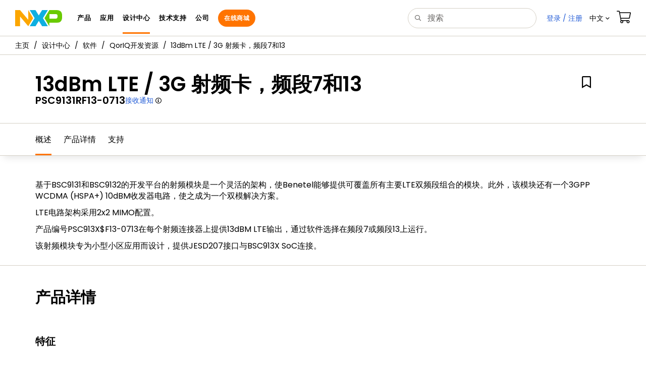

--- FILE ---
content_type: text/html; charset=utf-8
request_url: https://www.nxp.com.cn/design/design-center/software/qoriq-developer-resources/13dbm-lte-3g-rf-card-band-7-and-13:PSC9131RF13-0713
body_size: 17892
content:
<!DOCTYPE html>
<html>
<head>
<META http-equiv="Content-Type" content="text/html; charset=UTF-8">
<title>13dBm LTE / 3G 射频卡，频段7和13 | NXP 半导体</title>
<!--grid-layout-->
<!--ls:begin[stylesheet]-->
 <meta http-equiv="X-UA-Compatible" content="IE=edge">
 <meta name="description" content="The RF module is a flexible architecture enabling Benetel to supply the module configured to cover all of the major LTE dual frequency band combinations." /> 
 <meta name="Keywords" content="LTE, WCDMA, HSPA, HSPA+, Femtocell, Smallcell, Small cell, Picocell, RF, RF Card, RF Module, BSC913, Qonverge" /> 
 <meta name="Created_Cms" content="2016-10-06T14:34:01Z" /> 
 <meta name="Revised_Cms" content="2024-12-15T00:28:21Z" /> 
 <meta property="twitter:site" name="twitter:site"  content="@NXP" />
 <meta property="og:type" name="og:type"  content="website" />
 <meta property="og:url" name="og:url"  content="https://www.nxp.com.cn/design/design-center/software/qoriq-developer-resources/13dbm-lte-3g-rf-card-band-7-and-13:PSC9131RF13-0713" />
 <meta name="og:locale" content="zh_CN" /> 
 <meta property="twitter:card" name="twitter:card"  content="summary" />
 <meta property="twitter:creator" name="twitter:creator"  content="@NXP" />
 <meta property="twitter:description" name="twitter:description"  content="The RF module is a flexible architecture enabling Benetel to supply the module configured to cover all of the major LTE dual frequency band combinations." />
 <meta property="twitter:title" name="twitter:title"  content="13dBm LTE / 3G 射频卡，频段7和13" />
 <meta property="og:description" name="og:description"  content="The RF module is a flexible architecture enabling Benetel to supply the module configured to cover all of the major LTE dual frequency band combinations." />
 <meta property="og:title" name="og:title"  content="13dBm LTE / 3G 射频卡，频段7和13" />
 <meta name="templateType" content="tools_summary" /> 
 <meta name="Asset_Type" content="SoftwareTools" /> 
 <meta name="pageNodeId" content="015628850156636998040629585E9B4" /> 
 <meta name="Asset Id" content="1-FEN9C4" /> 
 <meta name="Code" content="PSC9131RF13-0713" /> 
 <meta name="Content Language" content="zh" /> 
 <meta name="Language" content="zh" /> 
 <meta name="applicable-device" content="pc,mobile" /> 
<script type="text/javascript">var domainlocale="cn";</script><script type="application/ld+json">{"@context":"https://schema.org","@graph":[{"@type":"Product","name":"13dBm LTE 3G 射频卡，频段7和13","mpn":"PSC9131RF13-0713","url":"https://www.nxp.com.cn/design/design-center/software/qoriq-developer-resources/13dbm-lte-3g-rf-card-band-7-and-13:PSC9131RF13-0713","keywords":["LTE","WCDMA","HSPA","HSPA","Femtocell","Smallcell","Small cell","Picocell","RF","RF Card","RF Module","BSC913","Qonverge"],"potentialAction":[{"@type":"BuyAction","target":"https://www.nxp.com.cn/design/design-center/software/qoriq-developer-resources/13dbm-lte-3g-rf-card-band-7-and-13:PSC9131RF13-0713#buy","name":"Buy Options"}]},{"@type":"BreadcrumbList","itemListElement":[{"@type":"ListItem","position":1,"name":"设计中心","item":"https://www.nxp.com.cn/design/design-center:DESIGN"},{"@type":"ListItem","position":2,"name":"软件","item":"https://www.nxp.com.cn/design/design-center/software:SOFTWARE-HOME"},{"@type":"ListItem","position":3,"name":"QorIQ开发资源","item":"https://www.nxp.com.cn/design/design-center/software/qoriq-developer-resources:QORIQ_SW_DEV"}]}]}</script>
<style type="text/css">
          
          .iw_container
          {
            max-width:800px !important;
            margin-left: auto !important;
            margin-right: auto !important;
          }
          .iw_stretch
          {
            min-width: 100% !important;
          }
        </style>
<link href="/lsds/iwov-resources/grid/bootstrap.css" type="text/css" rel="stylesheet">
<!--ls:end[stylesheet]-->
<!--ls:begin[canonical]-->
<!--ls:end[canonical]-->
<!--ls:begin[script]-->
<!--ls:end[script]-->
<!--ls:begin[custom-meta-data]-->
<meta name="template" content="TSP-2021Q4-Rev2025">
<meta name="stickyHeader" content="Yes">
<meta name="viewport" content="width=device-width, initial-scale=1.0, maximum-scale=1.0">
<!--ls:end[custom-meta-data]-->
<!--ls:begin[stylesheet]-->
<link type="text/css" href="/lsds/resources/css/nxp-web.min.css" rel="stylesheet" data-ocde-desktop_or_tablet_or_phone="show">
<!--ls:end[stylesheet]-->
<!--ls:begin[script]-->
<script type="text/javascript" src="/lsds/resources/scripts/jquery-3.7.1.min.js" data-ocde-desktop_or_tablet_or_phone="show"></script>
<!--ls:end[script]-->
<!--ls:begin[script]--><script type="text/javascript" src="/lsds/resources/scripts/bootstrap.js" data-ocde-desktop_or_tablet_or_phone="show"></script>
<!--ls:end[script]-->
<!--ls:begin[script]--><script type="text/javascript" src="/lsds/resources/scripts/nxp-cms/framework-loader.js" data-ocde-desktop_or_tablet_or_phone="show"></script>
<!--ls:end[script]-->
<!--ls:begin[script]--><script type="text/javascript" src="/lsds/resources/scripts/analytics/webanalytics.js" data-ocde-desktop_or_tablet_or_phone="show"></script>
<!--ls:end[script]-->
<!--ls:begin[stylesheet]-->
<link type="text/css" href="/lsds/resources/css/nxp_containers_no_left_nav.css" rel="stylesheet" data-ocde-desktop_or_tablet_or_phone="show">
<!--ls:end[stylesheet]-->
<link data-ocde-desktop_or_tablet_or_phone="show" rel="stylesheet" href="/resources/css/nxp_containers.css" type="text/css">
<!--ls:begin[head-injection]-->
<link rel="canonical" href="https://www.nxp.com.cn/design/design-center/software/qoriq-developer-resources/13dbm-lte-3g-rf-card-band-7-and-13:PSC9131RF13-0713"/>

<link rel="alternate" hreflang="x-default" href="https://www.nxp.com.cn/design/design-center/software/qoriq-developer-resources/13dbm-lte-3g-rf-card-band-7-and-13:PSC9131RF13-0713"/>

<link rel="alternate" hreflang="en-US" href="https://www.nxp.com/design/design-center/software/qoriq-developer-resources/13dbm-lte-3g-rf-card-band-7-and-13:PSC9131RF13-0713"/>

<link rel="alternate" hreflang="ja-JP" href="https://www.nxp.jp/design/design-center/software/qoriq-developer-resources/13dbm-lte-3g-rf-card-band-7-and-13:PSC9131RF13-0713"/>
<script src="//assets.adobedtm.com/8f7434476eb5/c8113b1c7559/launch-6b3848c34eff.min.js" async></script><!--ls:end[head-injection]--><!--ls:begin[tracker-injection]--><!--ls:end[tracker-injection]--><!--ls:begin[script]--><!--ls:end[script]--><!--ls:begin[script]--><!--ls:end[script]-->
<script>!function(){function o(n,i){if(n&&i)for(var r in i)i.hasOwnProperty(r)&&(void 0===n[r]?n[r]=i[r]:n[r].constructor===Object&&i[r].constructor===Object?o(n[r],i[r]):n[r]=i[r])}try{var n=decodeURIComponent("%7B%0A%22LOGN%22%3A%20%7B%0A%22storeConfig%22%3A%20true%0A%7D%2C%0A%22Early%22%3A%20%7B%0A%22enabled%22%3A%20true%0A%7D%0A%7D");if(n.length>0&&window.JSON&&"function"==typeof window.JSON.parse){var i=JSON.parse(n);void 0!==window.BOOMR_config?o(window.BOOMR_config,i):window.BOOMR_config=i}}catch(r){window.console&&"function"==typeof window.console.error&&console.error("mPulse: Could not parse configuration",r)}}();</script>
                              <script>!function(a){var e="https://s.go-mpulse.net/boomerang/",t="addEventListener";if("False"=="True")a.BOOMR_config=a.BOOMR_config||{},a.BOOMR_config.PageParams=a.BOOMR_config.PageParams||{},a.BOOMR_config.PageParams.pci=!0,e="https://s2.go-mpulse.net/boomerang/";if(window.BOOMR_API_key="9A5SG-ZLHFG-266XZ-3SBXK-MAXXJ",function(){function n(e){a.BOOMR_onload=e&&e.timeStamp||(new Date).getTime()}if(!a.BOOMR||!a.BOOMR.version&&!a.BOOMR.snippetExecuted){a.BOOMR=a.BOOMR||{},a.BOOMR.snippetExecuted=!0;var i,_,o,r=document.createElement("iframe");if(a[t])a[t]("load",n,!1);else if(a.attachEvent)a.attachEvent("onload",n);r.src="javascript:void(0)",r.title="",r.role="presentation",(r.frameElement||r).style.cssText="width:0;height:0;border:0;display:none;",o=document.getElementsByTagName("script")[0],o.parentNode.insertBefore(r,o);try{_=r.contentWindow.document}catch(O){i=document.domain,r.src="javascript:var d=document.open();d.domain='"+i+"';void(0);",_=r.contentWindow.document}_.open()._l=function(){var a=this.createElement("script");if(i)this.domain=i;a.id="boomr-if-as",a.src=e+"9A5SG-ZLHFG-266XZ-3SBXK-MAXXJ",BOOMR_lstart=(new Date).getTime(),this.body.appendChild(a)},_.write("<bo"+'dy onload="document._l();">'),_.close()}}(),"".length>0)if(a&&"performance"in a&&a.performance&&"function"==typeof a.performance.setResourceTimingBufferSize)a.performance.setResourceTimingBufferSize();!function(){if(BOOMR=a.BOOMR||{},BOOMR.plugins=BOOMR.plugins||{},!BOOMR.plugins.AK){var e=""=="true"?1:0,t="",n="aojs4sax3igi62lvoq7q-f-8feb27cc1-clientnsv4-s.akamaihd.net",i="false"=="true"?2:1,_={"ak.v":"39","ak.cp":"1136550","ak.ai":parseInt("266333",10),"ak.ol":"0","ak.cr":11,"ak.ipv":4,"ak.proto":"h2","ak.rid":"1e83c285","ak.r":47394,"ak.a2":e,"ak.m":"dscb","ak.n":"essl","ak.bpcip":"3.147.46.0","ak.cport":54360,"ak.gh":"23.33.84.206","ak.quicv":"","ak.tlsv":"tls1.3","ak.0rtt":"","ak.0rtt.ed":"","ak.csrc":"-","ak.acc":"","ak.t":"1769305151","ak.ak":"hOBiQwZUYzCg5VSAfCLimQ==nht5HMxL8PTvPmmnUETOtS19fvFTWS3gURUq242ctIRRm/3zb5sYzciVPhJ8qmWNKxuqyTuuOVYPZXar/vCMI9r2FpQLjPEQW0ix7VKy5iNichvJBgTWdYqr/4N0ccBP7Z0s7BDe2Fb8/3SbJkO9uqw208zclEX29eQrw2L86sYf1Rg3Pen1BRtfe+PtkZrI8+iokBCbg8168dZhf3A/rkGjDGykxwxgZIh936IXMpuZxb2O7+I88P5XuiaJIu3ktrBhCPnF/UmbhANRe5Z2YXiErA4Jv3/ysrN4Vkh+UmV9gWtdZPtIqhHdjcfRApwNOM8AHMtD2xFeExdyKOj6KMMIPC5hji4ZBJJhjuRatSlLJKZ+1tchrbhZJalhr3D/6HPHEEw3Ct1/vOeakqTV6t961qH7MWREZyeSNsclbis=","ak.pv":"260","ak.dpoabenc":"","ak.tf":i};if(""!==t)_["ak.ruds"]=t;var o={i:!1,av:function(e){var t="http.initiator";if(e&&(!e[t]||"spa_hard"===e[t]))_["ak.feo"]=void 0!==a.aFeoApplied?1:0,BOOMR.addVar(_)},rv:function(){var a=["ak.bpcip","ak.cport","ak.cr","ak.csrc","ak.gh","ak.ipv","ak.m","ak.n","ak.ol","ak.proto","ak.quicv","ak.tlsv","ak.0rtt","ak.0rtt.ed","ak.r","ak.acc","ak.t","ak.tf"];BOOMR.removeVar(a)}};BOOMR.plugins.AK={akVars:_,akDNSPreFetchDomain:n,init:function(){if(!o.i){var a=BOOMR.subscribe;a("before_beacon",o.av,null,null),a("onbeacon",o.rv,null,null),o.i=!0}return this},is_complete:function(){return!0}}}}()}(window);</script></head>
<body>
<!--ls:begin[body]--><script type="text/javascript">
	var s_site_platform = "normal";
	var LANG_CD_LIST = "zh-Hans,ja,ko,cn,jp,kr";
	var URL_DOMAIN = "www.nxp.com";
	var URL_MAJOR_DOMAIN= "null";
 var CACHE_URL_DOMAINS = ["cache.nxp.com", "www.nxp.com", "www.nxp.com"];
var s_normal_site ="normal";
	if(s_site_platform == s_normal_site) {
		s_site_platform = "full";
	}	var s_do_pagecall = true;
		var s_searchQryTxt = "";
	var s_searchResultCnt = "";
		var s_searchFilter = "";
			if(s_searchResultCnt == '' || s_searchResultCnt == "0"){
		s_searchResultCnt = "zero";
	}
	var s_currentUrl = document.URL;
	var searchLabel = null;
	var code = null;
	var type = null;
	var nodeId = null;
	var partnerId = null;
	var partNumber = null;
var partNumber1 = null;
var packageId = null;
var orderablePartNum = null;
var yid = null;
var pageLoadRule  = "";
var pageEvents  = "";
var sourceType  = "";
var pageLocalTitle  = "13dBm LTE / 3G 射频卡，频段7和13";
	var  pageCategory = "TSP";
	var summaryPageType = "";
	var sourceId  = "";
	isDTMEnabledFlag = isDTMEnabled(); 
pageLoadRule = pageLoadRule == "" ? "General":pageLoadRule;s_currentUrl = getCleanPageURL();
if(searchLabel != null) s_currentUrl = s_currentUrl +'?searchLabel=' + searchLabel;
if(partnerId != null) s_currentUrl = s_currentUrl +'?partnerId=' + partnerId;
if(partNumber != null) s_currentUrl = s_currentUrl +'?PART_NUMBER=' + partNumber;
if(partNumber1 != null) s_currentUrl = s_currentUrl +'?partnumber=' + partNumber1;
if(packageId != null) s_currentUrl = s_currentUrl +'?packageId=' + packageId;
if(orderablePartNum != null) s_currentUrl = s_currentUrl +'?orderablePartNum=' + orderablePartNum;
 digitalData.pageInfo.pageLoadRule=pageLoadRule;
digitalData.pageInfo.pageName ="Product Summary:13dBm LTE / 3G RF Card Band 7 & 13 | PSC9131RF13-0713";
digitalData.pageInfo.pageURLClean = s_currentUrl;
digitalData.pageInfo.pageType ="Product Summary";
	digitalData.pageInfo.siteSection1 = "Design";
	digitalData.pageInfo.siteSection2 = "Software";
	digitalData.pageInfo.siteSection3 = "QorIQ<sup>&#174;</sup> Multicore Development Resources";
	digitalData.pageInfo.siteSection4 = "13dBm LTE / 3G RF Card Band 7 & 13 | PSC9131RF13-0713";
var eventPathing = "";
var eVar57 = "";
eventPathing = "D=pageName";
if (typeof(eVar57) != "undefined" && eVar57.indexOf("Rich Media Component") != -1) {
eventPathing = eVar57;
}
 digitalData.pageInfo.pageEventPathing = eventPathing;
digitalData.pageInfo.summaryPageType ="TSP";
digitalData.pageInfo.PageTemplateType ="TSP";
digitalData.pageInfo.pageTab = "";
digitalData.pageInfo.nodeID = "015628850156636998040629585E9B4";	
digitalData.pageInfo.assetID = "1-FEN9C4";
digitalData.pageInfo.securedAsset ="";
digitalData.pageInfo.localTitle="13dBm LTE / 3G 射频卡，频段7和13";
digitalData.pageInfo.pageCodeID = "PSC9131RF13-0713"
digitalData.pageInfo.pageTemplateType = "";
digitalData.pageInfo.pageCategory = pageCategory;
if(typeof getProdview == 'function'){
	if(getProdview()){
		if(digitalData.pageInfo.pageEvents == '')
			digitalData.pageInfo.pageEvents = 'event44';
		else
			digitalData.pageInfo.pageEvents = digitalData.pageInfo.pageEvents + ',' + 'event44';
	}
}
var s_contentFinder = '';
if (typeof getContentFinding == 'function') {
	    s_contentFinder  = getContentFinding(document.referrer, document.URL);
	}
digitalData.pageInfo.contentFinding = s_contentFinder;
digitalData.userInfo = {};
digitalData.siteInfo = {};
digitalData.siteInfo.sitePlatform = s_site_platform;
digitalData.siteInfo.lang = "zh-Hans";
if (typeof digitalData != 'undefined' && typeof digitalData.customEventInfo == 'undefined') {
digitalData.customEventInfo = {};
digitalData.customEventInfo.pageActionContentFinding = '';
digitalData.customEventInfo.searchKeyword = '';
digitalData.customEventInfo.searchResultCount = '';
digitalData.customEventInfo.eventPathing = '';
digitalData.customEventInfo.formName = '';
digitalData.customEventInfo.uniquePageComponent = '';
digitalData.customEventInfo.searchResultPageNumber = '';
digitalData.customEventInfo.pageAction = '';
digitalData.customEventInfo.pageSubaction = '';
digitalData.customEventInfo.contentSubFinding = '';
digitalData.customEventInfo.searchResultPosition = '';
digitalData.customEventInfo.targetURL = '';
digitalData.customEventInfo.events = {};
digitalData.customEventInfo.searchFilterList = {};
digitalData.customEventInfo.pageEventPathingdiv = '';
digitalData.customEventInfo.pageActiondiv = '';
digitalData.customEventInfo.pageSubactiondiv = '';
digitalData.customEventInfo.targetURLdiv = '';
digitalData.customEventInfo.searchResultPageNumberdiv = '';
digitalData.customEventInfo.searchResultPositiondiv = '';
digitalData.customEventInfo.assetIDdiv = '';
 }
if (typeof initiateWACookie == 'function') {
						initiateWACookie();
					}
</script><input id="recordHistoryTime" type="hidden" name="recordHistroryTime" value="10"/>
<input id="recordHistoryCommand" type="hidden" name="recordHistroryCommand" value="BROWSE_WEBPAGE"/>
<input id="pageNodeId" type="hidden" name="pageNodeId" value="015628850156636998040629585E9B4"/>
<input id="pageType" type="hidden" name="pageType" value="product"/>
<input id="recrdHistDwnlodComnd" type="hidden" name="recrdHistDwnlodComnd" value="DOWNLOAD"/>
<input id="webActivityParentID" type="hidden" name="webActivityParentID" value="null"/>
<input id="webActivityParentType" type="hidden" name="webActivityParentType" value="null"/>
<input id="webActivityAssetType" type="hidden" name="webActivityParentType" value="TSP"/>
<input id="recordActivityCommand" type="hidden" name="recordActivityCommand" value="RECORD_WEB_ACTIVITY"/>
<input id="webActivityAssetID" type="hidden" name="webActivityAssetID" value="1-FEN9C4"/>
<input id="sechighlight" type="hidden" name="sechighlight" value="design"/>
<div class="iw_viewport-wrapper nxp-wrapper"><div class="container-fluid iw_section" id="sectionirs5dxuw"> 
 <div class="row iw_row iw_stretch" id="rowirs5dxux"> 
  <div class="iw_columns col-lg-12" id="colirs5dxuy"> 
   <div class="iw_component" id="iw_comp1642087437768">
     <!--ls:begin[component-1642087437768]--><style>#iw_comp1642087437768{}</style><noscript><div style="background-color: yellow; width: 100%; font-weight: bold; padding: 10px">Javascript must be enabled to view full functionality of our site.</div></noscript>
<header class="loadnav">
  <nav id="nxp-mobile-nav"></nav>

  <div class="site-header">
    <div class="site-header-inner">
      <div class="site-header-wrapper">
        <!-- logo -->
        <div class="site-logo" id="site-logo">
          <a class="dtmcustomrulelink" href="//www.nxp.com.cn/cn" data-dtmaction="Header: Logo Click" data-content-finding="Header" data-content-finding="Header" data-content-subfinding="Header: Logo" title="NXP Semiconductor">
            <!-- <img src="undefined/resources/images/nxp-logo.svg" onerror="this.src=//www.nxp.com/assets/images/en/logos-internal/NXP_logo.png" alt="NXP logo"> -->
            <svg id="nxp-logo" xmlns="http://www.w3.org/2000/svg" xmlns:xlink="http://www.w3.org/1999/xlink" viewBox="0 0 93 32" width="93" height="32">
              <style type="text/css">
                .nxpsvglogoN {
                  fill: #fca600;
                }
                .nxpsvglogoP {
                  fill: #69ca00;
                }
                .nxpsvglogoX {
                  fill: #0eafe0;
                }
              </style>
              <title id="nxpLogoTitle">NXP</title>
              <polyline class="nxpsvglogoN" points="26,0 26,19.3 9.7,0 0,0 0,32 9.7,32 9.7,12.7 26,32 35.7,16 26,0 "></polyline>
              <path class="nxpsvglogoX" d="M53.4,32l-6.5-10.6L40.4,32H28.9l9.7-16L28.9,0h11.4l6.5,10.6L53.4,0h11.4l-9.7,16l9.7,16H53.4z"></path>
              <path
                class="nxpsvglogoP"
                d="M81.6,0H67.8l-9.7,16l9.7,16l0,0v-7.1h16.3c6.8,0,8.9-5.5,8.9-10.2v-3.8C93,4.7,90.8,0,81.6,0 M84,12.9
                 c0,1.9-0.9,4.1-3.1,4.1h-13V7.9H80c2.9,0,4,1.2,4,3.4C84,11.3,84,12.9,84,12.9z"
              ></path>
            </svg>
          </a>
        </div>
        <!-- Primary navigation -->
        <div class="site-nav">
          <div id="hamburger" class="navbar-toggle">
            <span class="icon-bar top-bar"></span>
            <span class="icon-bar middle-bar"></span>
            <span class="icon-bar bottom-bar"></span>
          </div>
          <nav class="primary-nav dtmcustomrulelink" id="primaryNav" data-dtmaction="Header: Top Menu Click">
            <a class="primary-nav-item productsmenu" data-dtmsubaction="Products" data-target="#productsMm" data-toggle="dropdown" role="button" aria-haspopup="true" aria-expanded="false">产品</a>
            <a class="primary-nav-item applicationsmenu" data-dtmsubaction="Applications" data-target="#applicationsMm" data-toggle="dropdown" role="button" aria-haspopup="true" aria-expanded="false">应用</a>
            <a class="primary-nav-item design" data-dtmsubaction="Design" data-target="#designMm" data-toggle="dropdown" role="button" aria-haspopup="true" aria-expanded="false">设计中心 </a>
            <a class="primary-nav-item trainingmenu" data-dtmsubaction="Support" data-target="#supportMm" data-toggle="dropdown" role="button" aria-haspopup="true" aria-expanded="false"> 技术支持 </a>
            <a class="primary-nav-item aboutmenu" data-dtmsubaction="Company" data-target="#aboutMm" data-toggle="dropdown" role="button" aria-haspopup="true" aria-expanded="false"> 公司 </a>
            <a class="primary-nav-item primary-nav-store store " data-content-finding="Header" data-dtmaction="Header: Store Button Click" role="button" href="https://www.nxp.com.cn/pages/store:STORE" data-cl-id="688495533"> 在线购买 </a>
          </nav>
        </div>
        <!-- Primary navigation END -->
        <!-- Search -->
        <div class="header-search" id="search-component">
          <div class="search-input" id="search-input">
            <input type="text" id="parts" name="q" placeholder="搜索..." tabindex="2" autocomplete="off" class="form-control" value="" />
          </div>
        </div>
      </div>
      <!-- Secondary navigation -->
      <ul class="secondary-nav">
        <!-- DO NOT REMOVE || My NXP tab -->
        <li class="secondary-nav-item dropdown">
          <div id="mynxp-component">
            <a class="secondary-nav-link mynxpmenu" data-target="#mynxpMm" data-toggle="dropdown" role="button" aria-haspopup="true" aria-expanded="false"><span class="spin-icon icon-para-reset"></span> </a>
          </div>
        </li>

        <li class="secondary-nav-item dropdown">
          <div id="language-component">
            <a href="#" class="secondary-nav-link dropdown-toggle" data-toggle="dropdown" role="button" aria-haspopup="true" aria-expanded="false"><span class="flag flag-zh"></span>语言&nbsp;<span class="caret"></span></a>

            <ul class="dropdown-menu dropdown-menu-right language-actions" id="language-actions">
              <li><a class="lang lang-en" href="//www.nxp.com.cn/?lang=en&amp;lang_cd=en&amp;">English</a></li>
              <li>
                <a class="lang lang-zh selected" href="//www.nxp.com.cn/cn/?lang=cn&amp;lang_cd=zh-Hans&amp;">中文<span class="icon-checkmark"></span></a>
              </li>
              <li><a class="lang lang-ja" href="//www.nxp.jp">日本語</a></li>
              <li><a class="lang lang-ko" href="//www.nxp.com.cn/ko/?lang=ko&amp;lang_cd=ko&amp;">한국어</a></li>
            </ul>
          </div>
        </li>
        <li class="secondary-nav-item">
          <a class="secondary-nav-link dtmcustomrulelink" href="//store.nxp.com/webapp/ecommerce.show_cart.framework" data-dtmaction="Header: Cart Click" data-content-finding="Header" data-content-subfinding="Header: Cart"
            ><span class="icon-cart"></span>
            <div class="row"><div class="visible-xs">订单</div></div></a
          >
        </li>

        <li class="secondary-nav-item" style="display: none">
          <div id="login-block"><a class="secondary-nav-link dtmHeaderLogin" data-toggle="dropdown" href="#" id="login-dropdown">中文 </a></div>
        </li>
      </ul>
    </div>
    <div id="mobile-component"></div>
    <!-- megamenus -->

    <div class="megamenu">
      <!-- DO NOT REMOVE || My NXP tab -->
      <div class="megamenu-inner" id="mynxpMm"></div>
    </div>
  </div>
</header>
<!-- /MOBILE NAV START -->
<nav id="nxp-mobile-nav"></nav>
<!-- MOBILE NAV END -->
<!--ls:end[component-1642087437768]--> 
   </div> 
  </div> 
 </div> 
</div> 
<div class="container-fluid iw_section" id="sectionjthecag7"> 
 <div class="row iw_row iw_stretch" id="rowjthecag8"> 
  <div class="iw_columns col-lg-12" id="coljthecag9"> 
   <div class="iw_component" id="iw_comp1642087437770">
     <!--ls:begin[component-1642087437770]--><style>#iw_comp1642087437770{}</style><div class="bc-container clearfix"><ul class="bc dtmcustomrulelink" data-dtmaction="Breadcrumb Click" data-content-subfinding="Breadcrumb Click"> <li><a href="/" data-dtmsubaction="Home Icon"><span class="icon-home" title="nxp.com"></span></a></li> <li>
   <div class="dropdown"><a class="dropdown-toggle" data-toggle="dropdown" id="bc_2" href="/design/design-center:DESIGN" data-dtmsubaction="Design Center">设计中心</a><div aria-labelledby="bc_2" role="menu" class="dropdown-menu dropdown-menu-left">
         <ul id="bc-dropdown">
            <li role="presentation"><a data-dtmsubaction="Documentation" href="/design/design-center/documentation:DOCUMENTATION" role="menuitem">文档</a></li>
            <li role="presentation"><a data-dtmsubaction="Designs" href="/design/design-center/designs:REFDSGNHOME" role="menuitem">设计</a></li>
            <li role="presentation"><a data-dtmsubaction="Development Boards and Designs" href="/design/design-center/development-boards-and-designs:EVDEBRDSSYS" role="menuitem">开发板与设计</a></li>
            <li role="presentation"><a data-dtmsubaction="Partner Marketplace" href="/design/design-center/partner-marketplace:PARTNER-MARKETPLACE" role="menuitem">合作伙伴市场</a></li>
            <li class="parent" role="presentation"><a data-dtmsubaction="Software" href="/design/design-center/software:SOFTWARE-HOME" role="menuitem">软件</a></li>
            <li role="presentation"><a data-dtmsubaction="Training" href="/design/design-center/training:TRAINING-EVENTS" role="menuitem">培训</a></li>
         </ul>
      </div>
   </div></li> <li>
   <div class="dropdown"><a class="dropdown-toggle" data-toggle="dropdown" id="bc_2" href="/design/design-center/software:SOFTWARE-HOME" data-dtmsubaction="Software">软件</a><div aria-labelledby="bc_2" role="menu" class="dropdown-menu dropdown-menu-left">
         <ul id="bc-dropdown">
            <li role="presentation"><a data-dtmsubaction="Analog Expert Software and Tools" href="/design/design-center/software/analog-expert-software-and-tools:ANALOG-EXPERT-SOFTWARE-DRIVER" role="menuitem">Analog Expert软件和工具</a></li>
            <li role="presentation"><a data-dtmsubaction="Automotive Software and Tools" href="/design/design-center/software/automotive-software-and-tools:ATOSFTWR" role="menuitem">汽车软件和工具</a></li>
            <li role="presentation"><a data-dtmsubaction="Functional Safety Software" href="/design/design-center/software/functional-safety-software:FUNCTIONAL-SAFETY-SW" role="menuitem">功能安全软件方案</a></li>
            <li role="presentation"><a data-dtmsubaction="DSC Developer Resources" href="/design/design-center/software/dsc-developer-resources:DSC-DEVELOPER" role="menuitem">DSC开发资源</a></li>
            <li role="presentation"><a data-dtmsubaction="i.MX Developer Resources" href="/design/design-center/software/i-mx-developer-resources:IMXSW_HOME" role="menuitem">i.MX开发资源</a></li>
            <li role="presentation"><a data-dtmsubaction="Developer Resources" href="/support/developer-resources/run-time-software/microcontrollers-developer-resources:MCUDEV" role="menuitem">开发资源</a></li>
            <li role="presentation"><a data-dtmsubaction="Microcontrollers Developer Resources" href="/design/design-center/software/microcontrollers-developer-resources:MCUDEV" role="menuitem">微控制器开发资源</a></li>
            <li class="parent" role="presentation"><a data-dtmsubaction="QorIQ Developer Resources" href="/design/design-center/software/qoriq-developer-resources:QORIQ_SW_DEV" role="menuitem">QorIQ开发资源</a></li>
            <li role="presentation"><a data-dtmsubaction="RFID Developer Resources" href="/design/design-center/software/rfid-developer-resources:NFC-APP-DEVELOPER-RESOURCE-HUB" role="menuitem">RFID开发资源</a></li>
            <li role="presentation"><a data-dtmsubaction="Sensor Toolbox" href="/design/design-center/software/sensor-toolbox:SENSOR-TOOLBOXX" role="menuitem">传感器工具箱</a></li>
            <li role="presentation"><a data-dtmsubaction="Development Software" href="/design/design-center/software/development-software:DEVELOPMENT_TOOLS" role="menuitem">开发软件</a></li>
            <li role="presentation"><a data-dtmsubaction="Embedded Software" href="/design/design-center/software/embedded-software:RUNTIMESW" role="menuitem">嵌入式软件</a></li>
            <li role="presentation"><a data-dtmsubaction="eIQ Auto ML SW Kit" href="/design/design-center/software/eiq-auto-ml-sw-kit:EIQ-AUTO" role="menuitem">eIQ Auto ML软件套件</a></li>
            <li role="presentation"><a data-dtmsubaction="eIQ AI Development Environment" href="/design/design-center/software/eiq-ai-development-environment:EIQ" role="menuitem">eIQ AI开发环境</a></li>
            <li role="presentation"><a data-dtmsubaction="Software Library" href="/design/design-center/software/software-library:SOFTWARE-CENTER" role="menuitem">软件库</a></li>
            <li role="presentation"><a data-dtmsubaction="NXP Platform Accelerator" href="/design/design-center/software/nxp-platform-accelerator:NXP-PLATFORM-ACCELERATOR" role="menuitem">恩智浦平台加速器</a></li>
         </ul>
      </div>
   </div></li> <li>
   <div class="dropdown"><a class="dropdown-toggle" data-toggle="dropdown" id="bc_2" href="/design/design-center/software/qoriq-developer-resources:QORIQ_SW_DEV" data-dtmsubaction="QorIQ Developer Resources">QorIQ开发资源</a><div aria-labelledby="bc_2" role="menu" class="dropdown-menu dropdown-menu-left">
         <ul id="bc-dropdown">
            <li role="presentation"><a data-dtmsubaction="13dBm LTE/3G RF Card Band 1 and 13" href="/design/design-center/software/qoriq-developer-resources/13dbm-lte-3g-rf-card-band-1-and-13:PSC9131RF13-0113" role="menuitem">13dBm LTE/3G射频卡，频段1和13</a></li>
            <li class="active" role="presentation"><a data-dtmsubaction="13dBm LTE / 3G RF Card Band 7 and 13" href="/design/design-center/software/qoriq-developer-resources/13dbm-lte-3g-rf-card-band-7-and-13:PSC9131RF13-0713" role="menuitem">13dBm LTE / 3G 射频卡，频段7和13</a></li>
            <li role="presentation"><a data-dtmsubaction="Application Development System for MPC8272" href="/design/design-center/development-boards-and-designs/MPC8272ADS" role="menuitem">面向MPC8272的应用开发系统</a></li>
            <li role="presentation"><a data-dtmsubaction="Customer Development System for MPC8548E" href="/design/design-center/development-boards-and-designs/PPCEVAL-CDS-8548" role="menuitem">面向MPC8548E的客户开发系统</a></li>
            <li role="presentation"><a data-dtmsubaction="FRWY-LS1012A" href="/design/design-center/development-boards-and-designs/FRWY-LS1012A" role="menuitem">Layerscape FRWY-LS1012A电路板</a></li>
            <li role="presentation"><a data-dtmsubaction="LA1224-RDB" href="/design/design-center/development-boards-and-designs/LA1224-RDB" role="menuitem">LA1224-RDB</a></li>
            <li role="presentation"><a data-dtmsubaction="Layerscape 1012A, LS1024A, LS1043A, and LS1046A Processor Support Plans" href="/design/design-center/software/qoriq-developer-resources/layerscape-1012a-ls1024a-ls1043a-and-ls1046a-processor-support-plans:QORIQ-LS1-SUPPORT" role="menuitem">Layerscape 1012A、LS1024A、LS1043A和LS1046A处理器支持计划</a></li>
            <li role="presentation"><a data-dtmsubaction="Layerscape Secure Platform" href="/design/design-center/software/qoriq-developer-resources/layerscape-secure-platform-securing-the-complete-product-lifecycle:SECURE-PLATFORM" role="menuitem">Layerscape安全平台</a></li>
            <li role="presentation"><a data-dtmsubaction="LCD Display Module for the TWR-MPC830x Module" href="/design/design-center/development-boards-and-designs/MPC830X_TLCD" role="menuitem">面向TWR-MPC830x模块的MPC830x-TLCD LCD显示模块</a></li>
            <li role="presentation"><a data-dtmsubaction="LS1012A-RDB | LS1012A" href="/design/design-center/development-boards-and-designs/LS1012A-RDB" role="menuitem">QorIQ LS1012A RDB</a></li>
            <li role="presentation"><a data-dtmsubaction="LS1024A-RDB | LS1024A" href="/design/design-center/software/qoriq-developer-resources/layerscape-ls1024a-reference-design-board:LS1024A-RDB" role="menuitem">LS1024A-RDB | LS1024A</a></li>
            <li role="presentation"><a data-dtmsubaction="LS1028A-RDB | LS1028A" href="/design/design-center/development-boards-and-designs/LS1028ARDB" role="menuitem">LS1028A-RDB | LS1028A</a></li>
            <li role="presentation"><a data-dtmsubaction="LS1043A-RDB | LS1043A" href="/design/design-center/development-boards-and-designs/LS1043A-RDB" role="menuitem">LS1043A-RDB | LS1043A</a></li>
            <li role="presentation"><a data-dtmsubaction="LS1046A Freeway" href="/design/design-center/development-boards-and-designs/FRWY-LS1046A" role="menuitem">LS1046A高速公路板</a></li>
            <li role="presentation"><a data-dtmsubaction="LS1046A-RDB | LS1046A" href="/design/design-center/development-boards-and-designs/LS1046A-RDB" role="menuitem">LS1046A-RDB | LS1046A</a></li>
            <li role="presentation"><a data-dtmsubaction="LS1088A-RDB | LS1088A" href="/design/design-center/software/qoriq-developer-resources/layerscape-ls1088a-reference-design-board:LS1088A-RDB" role="menuitem">LS1088A-RDB | LS1088A</a></li>
            <li role="presentation"><a data-dtmsubaction="LS2088A-RDB | LS2088A" href="/design/design-center/development-boards-and-designs/LS2088A-RDB" role="menuitem">LS2088A-RDB | LS2088A</a></li>
            <li role="presentation"><a data-dtmsubaction="LX2160A-RDB | LX2160A" href="/design/design-center/software/qoriq-developer-resources/layerscape-lx2160a-reference-design-board:LX2160A-RDB" role="menuitem">QorIQ LX2160A开发板</a></li>
            <li role="presentation"><a data-dtmsubaction="MPC82xx Family Application Development System" href="/design/design-center/development-boards-and-designs/PQ2FADS_VR" role="menuitem">MPC82xx系列应用开发系统</a></li>
            <li role="presentation"><a data-dtmsubaction="MPC8308-RDB Reference Platform" href="/design/design-center/development-boards-and-designs/MPC8308RDB" role="menuitem">MPC8308-RDB参考平台</a></li>
            <li role="presentation"><a data-dtmsubaction="MPC8313E-RDB Reference Platform" href="/design/design-center/development-boards-and-designs/MPC8313E-RDB" role="menuitem">MPC8313E-RDB参考平台</a></li>
            <li role="presentation"><a data-dtmsubaction="MPC8349E Modular Development System" href="/design/design-center/development-boards-and-designs/MPC8349EMDS" role="menuitem">MPC8349E模块化开发系统</a></li>
            <li role="presentation"><a data-dtmsubaction="MPC8360EA Modular Development System" href="/design/design-center/development-boards-and-designs/MPC8360EMDS" role="menuitem">MPC8360EA模块化开发系统</a></li>
            <li role="presentation"><a data-dtmsubaction="MPC8379E-RDB Reference Design Platform" href="/design/design-center/development-boards-and-designs/MPC8379ERDB" role="menuitem">MPC8379E-RDB参考设计平台</a></li>
            <li role="presentation"><a data-dtmsubaction="MPC852T Application Development System Kit" href="/design/design-center/development-boards-and-designs/MPC852TADS-KIT" role="menuitem">MPC852T应用开发系统套件</a></li>
            <li role="presentation"><a data-dtmsubaction="MPC866 Application Development System Kit" href="/design/design-center/development-boards-and-designs/MPC866ADS_KIT" role="menuitem">MPC866应用开发系统套件</a></li>
            <li role="presentation"><a data-dtmsubaction="P1021COME-DS-PB QorIQ DS" href="/design/design-center/software/qoriq-developer-resources/p1021come-ds-pb-qoriq-development-system:P1021COME-DS-PB" role="menuitem">P1021COME-DS-PB QorIQ DS</a></li>
            <li role="presentation"><a data-dtmsubaction="P1022 Reference Design Kit (RDK)" href="/design/design-center/software/qoriq-developer-resources/p1022-reference-design-kit-rdk:P1022RDK" role="menuitem">P1022参考设计套件(RDK)</a></li>
            <li role="presentation"><a data-dtmsubaction="P2020 Development System " href="/design/design-center/software/qoriq-developer-resources/p2020-development-system:P2020DS" role="menuitem">P2020开发系统 </a></li>
            <li role="presentation"><a data-dtmsubaction="P2020 Reference Design Board" href="/design/design-center/software/qoriq-developer-resources/p2020-reference-design-board:P2020RDB" role="menuitem">P2020参考设计板</a></li>
            <li role="presentation"><a data-dtmsubaction="P3041 QorIQ Development System" href="/design/design-center/software/qoriq-developer-resources/p3041-qoriq-development-system:P3041DS" role="menuitem">P3041 QorIQ开发平台</a></li>
            <li role="presentation"><a data-dtmsubaction="P4080 Development System" href="/design/design-center/software/qoriq-developer-resources/p4080-development-system:P4080DS" role="menuitem">P4080 Development System</a></li>
            <li role="presentation"><a data-dtmsubaction="P5040/P5021 QorIQ Reference DS" href="/design/design-center/software/qoriq-developer-resources/p5040-p5021-qoriq-reference-development-system:P5040DS" role="menuitem">P5040/P5021 QorIQ Reference DS</a></li>
            <li role="presentation"><a data-dtmsubaction="QorIQ P1010 RDB" href="/design/design-center/development-boards-and-designs/P1010RDB" role="menuitem">QorIQ P1010 RDB</a></li>
            <li role="presentation"><a data-dtmsubaction="QorIQ P1020 and P1011 RDB" href="/design/design-center/development-boards-and-designs/P1020RDB" role="menuitem">QorIQ P1020和P1011 RDB</a></li>
            <li role="presentation"><a data-dtmsubaction="QorIQ P1021/P1012 Modular DS" href="/design/design-center/software/qoriq-developer-resources/qoriq-p1021-p1012-modular-development-system:P1021MDS" role="menuitem">QorIQ P1021/P1012 Modular DS</a></li>
            <li role="presentation"><a data-dtmsubaction="QorIQ P5040 RDB" href="/design/design-center/software/qoriq-developer-resources/qoriq-p5040-reference-design-board:P5040RDB" role="menuitem">QorIQ P5040 RDB</a></li>
            <li role="presentation"><a data-dtmsubaction="QorIQ Qonverge BSC9131 RDB" href="/design/design-center/development-boards-and-designs/BSC9131RDB" role="menuitem">QorIQ Qonverge BSC9131 RDB</a></li>
            <li role="presentation"><a data-dtmsubaction="QorIQ Qonverge Development System" href="/design/design-center/software/qoriq-developer-resources/qoriq-qonverge-development-system:B4420QDS" role="menuitem">QorIQ Qonverge开发系统</a></li>
            <li role="presentation"><a data-dtmsubaction="QorIQ Qonverge Development System" href="/design/design-center/software/qoriq-developer-resources/qoriq-qonverge-development-system:B4860QDS" role="menuitem">QorIQ Qonverge开发系统</a></li>
            <li role="presentation"><a data-dtmsubaction="QorIQ T1040 RDB" href="/design/design-center/software/qoriq-developer-resources/qoriq-t1040-reference-design-board:T1040RDB" role="menuitem">QorIQ T1040 RDB</a></li>
            <li role="presentation"><a data-dtmsubaction="QorIQ T2080 RDB" href="/design/design-center/software/qoriq-developer-resources/qoriq-t2080-development-board:T2080RDB" role="menuitem">QorIQ T2080 RDB</a></li>
            <li role="presentation"><a data-dtmsubaction="QorIQ T4240 Development System" href="/design/design-center/software/qoriq-developer-resources/qoriq-t4240-development-system:T4240QDS" role="menuitem">QorIQ T4240 Development System</a></li>
            <li role="presentation"><a data-dtmsubaction="QorIQ T4240 RDB" href="/design/design-center/software/qoriq-developer-resources/qoriq-t4240-reference-design-board:T4240RDB" role="menuitem">QorIQ T4240 RDB</a></li>
            <li role="presentation"><a data-dtmsubaction="RF Module for BSC913x Boards" href="/design/design-center/development-boards-and-designs/BSC913XRFBD" role="menuitem">适用于BSC913x板的射频模块</a></li>
            <li role="presentation"><a data-dtmsubaction="Second Generation Data Path Acceleration Architecture (DPAA2)" href="/design/design-center/software/qoriq-developer-resources/second-generation-data-path-acceleration-architecture-dpaa2:DPAA2" role="menuitem">Second Generation Data Path Acceleration Architecture (DPAA2)</a></li>
            <li role="presentation"><a data-dtmsubaction="XAUI Riser Ethernet Card for QorIQ P4080 DS" href="/design/design-center/software/qoriq-developer-resources/xaui-riser-ethernet-card-for-qoriq-p4080-development-system:XAUIRSR" role="menuitem">XAUI Riser Ethernet Card for QorIQ P4080 DS</a></li>
         </ul>
      </div>
   </div></li> <li><span>13dBm LTE / 3G 射频卡，频段7和13</span></li></ul><!--googleoff: all--><!--googleon: all-->
</div><script type="text/javascript">
		$(document).ready(function(){
		var nodeId = ""; 
		if($('meta[name=pageNodeId]').length > 0){ nodeId = $('meta[name=pageNodeId]').attr('content'); } 
		var pageCode = ""; 
		if($('meta[name=Code]').length > 0){ pageCode = $('meta[name=Code]').attr('content'); } 
		var authCookieData = getCookie("AuthCookie"); 
		var SGCookieData = getCookie("SG");
		if(NXP.isLoggedIn() && authCookieData != null && authCookieData.length > 0 && SGCookieData != null && SGCookieData.length > 0){
		if(pageCode != 'REFDSGNHOME' && pageCode != 'PARTNERNET' && pageCode != 'DISTYNET' && nodeId != '' && pageCode != ''){
		var nURL='/sp/data/breadcrumb?code='+pageCode+'&nodeId='+nodeId;
		try{
		$.ajax({ 
		url: nURL, 
		dataType: 'html', 
		async: true,
		processData: false,		
		type: 'GET',
		success: function(data){
		if((data.indexOf("/security/public/login.LogoutController.sp") == -1) && (data.indexOf("bc-container") >= 0))
			$( "div.bc-container" ).replaceWith(data);
			$.fn.secureBreadcrumb();
		},
		error: function(xhr){
			console.log("Error in breadcrumb ajax call ");
		}, 
		timeout: 60000 });
		}catch(err){
		console.log(err);
		}}
		}
		});
	</script><!--ls:end[component-1642087437770]--> 
   </div> 
  </div> 
 </div> 
</div> 
<div class="container-fluid iw_section" id="sectionjthecagb"> 
 <div class="row iw_row iw_stretch" id="rowjthecagc"> 
  <div class="iw_columns col-lg-12" id="coljthecagd"> 
   <div class="iw_component" id="iw_comp1642087437771">
     <!--ls:begin[component-1642087437771]--><style>#iw_comp1642087437771{}</style><section class="sp-hero  no-image ">
   <div class="sp-hero-content asp-hero">
      <div class="sp-hero-title-container" id="hero-component-global-header">
         <h1 class="sp-hero-title" id="hero-title">13dBm LTE / 3G 射频卡，频段7和13</h1>
         <div id="createCollectionAlert" class="alert-flag"></div>
         <div class="collectionEligible item-options-collections" asset-id="1-FEN9C4" asset-lang="zh" asset-type="TSP" asset-title="13dBm LTE / 3G RF Card Band 7 &amp; 13" asset-section="Page Title Section" asset-type-section-name="PageTitle" asset-section-action="Link Click" asset-page-type="TSP" asset-category-option="NXP" asset-leaf-node="TSP" asset-type-api="TSP"></div>
         <div class="sp-hero-metadata"><span class="sp-hero-others-codeid">PSC9131RF13-0713</span> <span class="recieve-alerts" id="alertId"><a class="btn-follow subscribe" onclick="onClickJsFollow();" id="subscribe">接收通知</a> <span class="icon-info" id="icon-info-nav-tab" data-toggle="popover" data-placement="top" data-content="该产品相关文档及其他设计资源更新时，接收通知。"></span></span></div>
      </div>
   </div>
</section>
<div class="progressiveProfiling" style="display: none;"></div><script type="text/javascript" src="/resources/scripts/technicalUpdates/technicalUpdatesSPA.js"></script><!--ls:end[component-1642087437771]--> 
   </div> 
  </div> 
 </div> 
</div> 
<div class="container-fluid iw_section" id="sectionjthecagf"> 
 <div class="row iw_row iw_stretch" id="rowjthecagg"> 
  <div class="iw_columns col-lg-12" id="coljthecagh"> 
   <div class="iw_component" id="iw_comp1642087437772">
     <!--ls:begin[component-1642087437772]--><style>#iw_comp1642087437772{}</style><aside class="contextnav-ste" id="contextnav">
   <ul class="contextnav nav compressed affix-top is-horizontal" data-spy="affix">
      <li>
         <h2>跳转至</h2>
      </li>
      			<li><a href="#overview" data-dtmsubaction="Overview">概述</a></li><li><a href="#product-details" data-dtmsubaction="Product Details">产品详情</a></li>
      			
      						
      						
      						
      
      
      
      
      
      						
      						
      						
      
      
      
      
      						
      						
      						
      <li><a href="#support" data-dtmsubaction="Support">支持</a></li>
      						
      						
      						
      						
      						
      						
      						
      		
   </ul>
</aside><!--ls:end[component-1642087437772]--> 
   </div> 
  </div> 
 </div> 
</div> 
<div class="container-fluid iw_section" id="sectionjthecagn"> 
 <div class="row iw_row iw_stretch" id="rowjthecago"> 
  <div class="iw_columns col-lg-12" id="coljthecagp"> 
   <div class="row iw_row" id="rowjthecagu"> 
    <div class="iw_columns col-lg-6" id="coljthecagv"> 
     <div class="iw_component" id="iw_comp1642087437774">
       <!--ls:begin[component-1642087437774]--><style>#iw_comp1642087437774{}</style><script type="text/javascript" src="/resources/scripts/xzoom.min.js"></script><script type="text/javascript" src="/resources/scripts/panzoom.js"></script><!--ls:end[component-1642087437774]--> 
     </div> 
    </div> 
    <div class="iw_columns col-lg-6" id="coljthecagw"> 
     <div class="iw_component" id="iw_comp1642087437773">
       <!--ls:begin[component-1642087437773]--><style>#iw_comp1642087437773{}</style><div class="component-wrapper xsp-overview" id="overview">
   <section>
      <div class="toggle-text-show-image-video dtmcustomrulelink" data-dtmname="Overview Section" id="overviewToggle" data-dtmaction="Overview - Options Section Click"><p>基于BSC9131和BSC9132的开发平台的射频模块是一个灵活的架构，使Benetel能够提供可覆盖所有主要LTE双频段组合的模块。此外，该模块还有一个3GPP WCDMA (HSPA+) 10dBM收发器电路，使之成为一个双模解决方案。</p>  
<p> </p>
</p>LTE电路架构采用2x2 MIMO配置。</p>
<p> </p>
</p>产品编号PSC913X$F13-0713在每个射频连接器上提供13dBM LTE输出，通过软件选择在频段7或频段13上运行。</p> 
<p> </p>
</p>该射频模块专为小型小区应用而设计，提供JESD207接口与BSC913X SoC连接。 </p>

<p> </p></div>
   </section>
</div><!--ls:end[component-1642087437773]--> 
     </div> 
     <div class="iw_component" id="iw_comp1642087437778">
       <!--ls:begin[component-1642087437778]--><style>#iw_comp1642087437778{}</style><!--ls:end[component-1642087437778]--> 
     </div> 
    </div> 
   </div> 
   <div class="iw_component" id="iw_comp1642087437775">
     <!--ls:begin[component-1642087437775]--><style>#iw_comp1642087437775{}</style>
<!--ls:end[component-1642087437775]--> 
   </div> 
   <div class="iw_component" id="iw_comp1642087437777">
     <!--ls:begin[component-1642087437777]--><style>#iw_comp1642087437777{}</style><!--ls:end[component-1642087437777]--> 
   </div> 
   <div class="iw_component" id="iw_comp1642087437786">
     <!--ls:begin[component-1642087437786]--><style>#iw_comp1642087437786{}</style><!--ls:end[component-1642087437786]--> 
   </div> 
   <div class="iw_component" id="iw_comp1642087437787">
     <!--ls:begin[component-1642087437787]--><style>#iw_comp1642087437787{}</style><div class="ds-resources section-title" id="product-details">
   <h2 class="ds-resources-big-title"> 产品详情 </h2>
   <div class="ds-resources-navigation collapse-mobile">
      <ul class="nav-piped is-large" id="subjumpto">
         						
         						
         						<li><a href="#features" data-dtmsubaction="Features">特点</a></li>
         						
         						
         						
         						
         						
         						
         						
         						
         						
         						
         						
         						
         						
         						
         						
         						
         				
      </ul>
   </div>
</div><div class="collapse-mobile sp-supported-ste additional dtmCommonSection" id="features">
    <h3>特征</h3>
    <div class="features-list" id="featuresXsp">
      <div class="features-xsp"><div class="collapse-mobile ste-list-ul">
      
      <ul class="list-inline"><li>PSC913XRF13-0713 is an FDD RF module that operates in LTE Band 7 and LTE Band 13. The Band 7 up-link is 250-2570 MHz and the down-link is 2620-2690 MHz. The Band 13 up-link is 777-787 MHz and the down-link is 746-756 MHz             </li></ul>
      </div><div class="collapse-mobile ste-list">
      <h3>
              数据连接
            </h3>
      <td class="boxes">
              <ul>
                <li>2x2 LTE MIMO，在每个端口提供13 dBm输出功率                 </li>
                <li>连接基带的JESD207接口</li>
                <li>可通过SPI接口进行编程</li>
              </ul>
            </td>
      </div><div class="collapse-mobile ste-list">
      <h3>无线             </h3>
      <td class="boxes">
              <ul>
                <li>双频段LTE，每个频段都支持2x2 MIMO。这通过将两个射频接收器和两个射频发射器专用于LTE模式来实现。                 </li>
                <li>支持1.4 MHz至20 MHz的LTE带宽</li>
                <li>单个天线端口支持所有WCDMA频段Transmitter output power is 10 dBM                 </li>
                <li>Standard baseband connector used on all RF cards that is compatible with the NXP<sup>®</sup> BSC913X platform                 </li>
              </ul>
            </td>
      </div><div class="collapse-mobile ste-list">
      <h3>工具和操作系统支持             </h3>
      <ul class="list-inline"><li>可在两个LTE频段之间选择软件             </li></ul>
      </div><div class="collapse-mobile ste-list-ul">
      
      <td class="boxes">
              <ul>
                <li>1x Auxiliary Wideband RF Receiver for TX Sniff Mode</li>
                <li>1x Auxiliary Wideband RF Receiver for GSM Sniff Mode(GSM800/GSM1800)                 </li>
                <li>Modulation Schemes up to 64 QAM</li>
              </ul>
            </td>
      </div><div class="collapse-mobile ste-list-ul">
      
      <td class="boxes">
              <ul>
                <li>网络监控功能</li>
                <li>Single and multicarrier capability</li>
                <li>Designed and tested on Our QorIQ<sup>®</sup> Converge BSC9131 platform                 </li>
              </ul>
            </td>
      </div>
      </div>
    </div>
  </div><!--ls:end[component-1642087437787]--> 
   </div> 
   <div class="iw_component" id="iw_comp1642087437788">
     <!--ls:begin[component-1642087437788]--><style>#iw_comp1642087437788{}</style>
<!--ls:end[component-1642087437788]--> 
   </div> 
   <div class="iw_component" id="iw_comp1642087437790">
     <!--ls:begin[component-1642087437790]--><style>#iw_comp1642087437790{}</style>
<!--ls:end[component-1642087437790]--> 
   </div> 
   <div class="iw_component" id="iw_comp1642087437789">
     <!--ls:begin[component-1642087437789]--><style>#iw_comp1642087437789{}</style>
<!--ls:end[component-1642087437789]--> 
   </div> 
   <div class="iw_component" id="iw_comp1644349704591">
     <!--ls:begin[component-1644349704591]--><style>#iw_comp1644349704591{}</style>
<!--ls:end[component-1644349704591]--> 
   </div> 
   <div class="iw_component" id="iw_comp1644349704592">
     <!--ls:begin[component-1644349704592]--><style>#iw_comp1644349704592{}</style>
<!--ls:end[component-1644349704592]--> 
   </div> 
   <div class="iw_component" id="iw_comp1644349704593">
     <!--ls:begin[component-1644349704593]--><style>#iw_comp1644349704593{}</style>
<!--ls:end[component-1644349704593]--> 
   </div> 
   <div class="iw_component" id="iw_comp1644349704594">
     <!--ls:begin[component-1644349704594]--><style>#iw_comp1644349704594{}</style>
<!--ls:end[component-1644349704594]--> 
   </div> 
   <div class="iw_component" id="iw_comp1644349704595">
     <!--ls:begin[component-1644349704595]--><style>#iw_comp1644349704595{}</style>
<!--ls:end[component-1644349704595]--> 
   </div> 
   <div class="iw_component" id="iw_comp1644349704596">
     <!--ls:begin[component-1644349704596]--><style>#iw_comp1644349704596{}</style>
<!--ls:end[component-1644349704596]--> 
   </div> 
   <div class="iw_component" id="iw_comp1642087437779">
     <!--ls:begin[component-1642087437779]--><style>#iw_comp1642087437779{}</style><!--ls:end[component-1642087437779]--> 
   </div> 
   <div class="iw_component" id="iw_comp1642087437782">
     <!--ls:begin[component-1642087437782]--><style>#iw_comp1642087437782{}</style><script>
                                                var orderingCodeNC12 = "";
                                                var distiLang = window.location.href;
                                                if (distiLang.indexOf("lang") > -1) {
                                                    distiLang = distiLang.split("?")[1];
                                                    distiLang = distiLang.split("=")[1];
                                                    distiLang = distiLang.split("#")[0];
                                                    if (distiLang == "cn")
                                                        distiLang = "zh-Hans";

                                                    if (distiLang == "jp")
                                                        distiLang = "ja";

                                                    if (distiLang == "kr")
                                                        distiLang = "ko";

                                                } else {
                                                    distiLang = "en";
                                                }
												function orderButtonClick(url, distributor, region, action){

														var part = document.getElementById("productCodeId").innerText;
														var finalTrackValue = distributor + ',' + region + ':' + part;
														var subaction='';
														//window.open(url);
														if(action=='Order') subaction='Primary Link Click - Order - ' + part;
															else if(action=='Order options') subaction = 'Secondary Link Click - Order options - ' + part;
														trackdistyPopup('orderButton', part, orderingCodeNC12, 'Summary Page: Order From Distributors Link Click',subaction, url, distributor, region);
														window.open(url, "_blank", "resizable=yes,scrollbars=yes");

												}
                                                function swPhysicalPartPopup(url) {
                                                    window.open(url, 'BuyDirect', 'width=500, height=250,location=no, menubar=no, status=no, toolbar=no');
                                                }
                                                function getRegionBasedDistributor() {
                                                    var partId = document.getElementById("productCodeId").innerText;
                                                    var crossJSONURL = '/webapp/search/getCountryBasedDistributor.sp' + '?lang_cd=' + distiLang;
                                                    var part_country = document.getElementById("distributor_country").value;
                                                    var nURL = crossJSONURL + '&searchCountryDistributor=' + part_country + '&productCode=' + partId;
                                                    $.ajax({
                                                        type: "GET",
                                                        url: nURL,
                                                        async: false,
                                                        success: function (data) {
                                                            $("#table-responsive").html(data);
                                                            $('#myModal').modal('show');
                                                            $('#modal-body').show();
                                                        }
                                                    })
                                                    trackdistyPopup('changeLocation', partId, orderingCodeNC12, 'Distributor Popup: Change Shipping Location', part_country);
                                                }
                                            </script><!--ls:end[component-1642087437782]--> 
   </div> 
   <div class="iw_component" id="iw_comp1741798272717">
     <!--ls:begin[component-1741798272717]--><style>#iw_comp1741798272717{}</style><!--ls:end[component-1741798272717]--> 
   </div> 
   <div class="iw_component" id="iw_comp1718720771716">
     <!--ls:begin[component-1718720771716]--><style>#iw_comp1718720771716{}</style><script>
        const initSlider = () => {
		let size = $(document).width();
		$('[data-toggle="popover"]')
		.not('[id*="save_you_progress"]')
		.not('.new-gs-side-content-list span')
		.popover({
		trigger: size >= 768 ? 'hover' : 'click',
		html: true,
		container: 'body',
		});
		};
		setTimeout(() => {
		initSlider();
		}, 3000);
 
    </script><!--ls:end[component-1718720771716]--> 
   </div> 
   <div class="iw_component" id="iw_comp1642087437783">
     <!--ls:begin[component-1642087437783]--><style>#iw_comp1642087437783{}</style><!--ls:end[component-1642087437783]--> 
   </div> 
   <div class="iw_component" id="iw_comp1642087437784">
     <!--ls:begin[component-1642087437784]--><style>#iw_comp1642087437784{}</style><!--ls:end[component-1642087437784]--> 
   </div> 
   <div class="iw_component" id="iw_comp1642087437781">
     <!--ls:begin[component-1642087437781]--><style>#iw_comp1642087437781{}</style><input type="hidden" id="trainingScriptData" name="trainingScriptData" value="nxp"><!--ls:end[component-1642087437781]--> 
   </div> 
   <div class="iw_component" id="iw_comp1763561593902">
     <!--ls:begin[component-1763561593902]--><style>#iw_comp1763561593902{}</style><!--ls:end[component-1763561593902]--> 
   </div> 
   <div class="iw_component" id="iw_comp1642087437776">
     <!--ls:begin[component-1642087437776]--><style>#iw_comp1642087437776{}</style><div class="getHelp" id="support">
   <div class="communityModule-outer collapse-mobile">
      <h2 class="h1 communityModule-title" id="gethelp">支持</h2>
      <div class="communityModule-inner">
         <h2 class="communityModule-subtitle" id="supportC">您需要什么帮助?</h2>
         <div class="input-group input-group-lg input-group-search dropdown communityModule"><span class="input-group-btn search-icon"><span class="icon-search"></span></span><input type="text" sourcePage="ASP" id="communityKeywordText" class="form-control search-input" placeholder="搜索恩智浦技术社区"><span class="toggle-helper" aria-expanded="false" data-toggle="dropdown"></span><ul class="dropdown-menu" aria-labelledby="communityKeywordText">
               <li> Narrow your search</li>
            </ul><span id="searchButton" class="input-group-btn search-btn"><a href="https://community.nxp.com/t5/forums/searchpage/tab/message?q=" class="btn btn-search dtmcustomrulelink" data-dtmaction="Community Support Search" data-dtmsubaction="" target="_blank" id="keywordCommunitiesBtn" sourcePage="ASP">
                  						   搜索
                  				</a></span></div>
         <article class="grouped-links" id="communityLinks">
            <section class="grouped-links-container row">
               <div class="col-md-6 communityQuickLinks">
                  <h4 class="grouped-links-title">推荐链接</h4>
                  <ul class="grouped-links-list dtmcustomrulelink" data-dtmaction="Community Support Link Click" data-dtmsubaction="Suggested Links">
                     <li><a href="https://community.nxp.com/t5/forums/postpage/choose-node/true" target="_blank">在恩智浦技术社区提问</a></li>
                  </ul>
               </div>
            </section>
         </article>
      </div>
   </div>
</div><!--ls:end[component-1642087437776]--> 
   </div> 
   <div class="iw_component" id="iw_comp1743604526456">
     <!--ls:begin[component-1743604526456]--><style>#iw_comp1743604526456{}</style><div class="container" id="RecentlyViewedXSP"></div><!--ls:end[component-1743604526456]--> 
   </div> 
  </div> 
 </div> 
</div> 
<div class="container-fluid iw_section" id="sectionirs5dxv0"> 
 <div class="row iw_row iw_stretch" id="rowirs5dxv1"> 
  <div class="iw_columns col-lg-12" id="colirs5dxv2"> 
   <div class="iw_component" id="iw_comp1642087437769">
     <!--ls:begin[component-1642087437769]--><style>#iw_comp1642087437769{}</style><footer class="loadnav">
  <div class="footer-inner footer-cn">
    <figure class="footer-logo">
      <a href="www.nxp.com.cn" data-cl-id="2847566113">
        <svg id="nxp-logo" xmlns="http://www.w3.org/2000/svg" xmlns:xlink="http://www.w3.org/1999/xlink" viewBox="0 0 93 32" width="93" height="32">
          <style type="text/css">
            .nxpsvglogoN {
              fill: #fca600;
            }
            .nxpsvglogoP {
              fill: #69ca00;
            }
            .nxpsvglogoX {
              fill: #0eafe0;
            }
          </style>
          <title id="nxpLogoTitle">NXP</title>
          <polyline class="nxpsvglogoN" points="26,0 26,19.3 9.7,0 0,0 0,32 9.7,32 9.7,12.7 26,32 35.7,16 26,0 "></polyline>
          <path class="nxpsvglogoX" d="M53.4,32l-6.5-10.6L40.4,32H28.9l9.7-16L28.9,0h11.4l6.5,10.6L53.4,0h11.4l-9.7,16l9.7,16H53.4z"></path>
          <path
            class="nxpsvglogoP"
            d="M81.6,0H67.8l-9.7,16l9.7,16l0,0v-7.1h16.3c6.8,0,8.9-5.5,8.9-10.2v-3.8C93,4.7,90.8,0,81.6,0 M84,12.9
             c0,1.9-0.9,4.1-3.1,4.1h-13V7.9H80c2.9,0,4,1.2,4,3.4C84,11.3,84,12.9,84,12.9z"
          ></path>
        </svg>
        </a>
    </figure>
    <div class="row footer-row">
      <div class="col-sm-9">
        <ul class="footer-nav-primary dtmcustomrulelink" data-content-finding="Footer" data-content-subfinding="Footer: About NXP" data-dtmaction="Footer: About NXP Link Click">
          <li class="">
            <a href="/company/about-nxp:ABOUT-NXP" data-dtmsubaction="About NXP" data-cl-id="1467691843"> 关于恩智浦 </a>
          </li>
          <li class="">
            <a href="/company/about-nxp/careers:CAREERS" data-dtmsubaction="Careers" data-cl-id="577299003"> 人才招聘 </a>
          </li>
          <li class="">
            <a href="/company/about-nxp/investor-relations:INVESTOR-RELATIONS" data-dtmsubaction="Investor Relations" data-cl-id="2893335579"> 投资者 </a>
          </li>
          <li class="">
            <a href="/company/about-nxp/newsroom:NEWSROOM#/collection=Media&amp;start=0&amp;max=12&amp;sorting=media_pub_dte.desc&amp;language=en&amp;query=typeNews>>Press Release" data-dtmsubaction="Press, News, Blogs" data-cl-id="3691008724"> 新闻和博客 </a>
          </li>
          <li class="">
            <a href="/company/about-nxp/contact-us:CONTACTUS" data-dtmsubaction="Contact Us" data-cl-id="2439771816"> 联系 </a>
          </li>
          <li class="">
            <a href="www.contact.nxp.com/Subscription-Center" data-dtmsubaction="Subscribe" data-cl-id="3567515457"> 注册 </a>
          </li>
        </ul>
      </div>
      <div class="col-sm-3">
        <ul class="footer-nav-social dtmcustomrulelink" data-content-finding="Footer" data-content-subfinding="Footer: Follow Us" data-dtmaction="Footer: Follow Us Icon Click">
          <li class="">
            <a href="www.nxp.com.cn#0" data-dtmsubaction="WeChat" id="weixin-icon" onmouseout="NXP.hideQR()" onmouseover="NXP.showQR()" rel="noopener noreferrer" data-cl-id="2612762023">
              <svg id="weixin" width="30" height="30" viewBox="0 0 30 30" fill="none" xmlns="http://www.w3.org/2000/svg">
                <title id="wechatTitle">WeChat</title>
                <g clip-path="url(#clip0_3215_5549)">
                  <path d="M30 15C30 23.2843 23.2843 30 15 30C6.71573 30 0 23.2843 0 15C0 6.71573 6.71573 0 15 0C23.2843 0 30 6.71573 30 15Z" fill="black"></path>
                  <g clip-path="url(#clip1_3215_5549)">
                    <path d="M12.2085 17.0214C12.2085 13.6078 15.1599 10.7832 19.0805 10.3857C18.2045 7.83423 15.3302 6 12.0936 6C8.18794 6 5 8.65236 5 12.0261C5 13.9717 6.0675 15.5784 7.83817 16.8208L6.40269 20.1016L9.61249 17.7134C10.5015 17.8883 11.2083 18.0668 12.0973 18.0668C12.1664 18.0668 12.2344 18.0655 12.3022 18.0635C12.2407 17.7238 12.2085 17.3758 12.2085 17.0214ZM14.7533 9.01305C15.2816 9.01305 15.635 9.36646 15.635 9.90203C15.635 10.4303 15.2816 10.7837 14.7533 10.7837C14.214 10.7837 13.6858 10.4303 13.6858 9.90203C13.6894 9.36646 14.2177 9.01305 14.7533 9.01305ZM9.78373 10.7837C9.25544 10.7837 8.71622 10.4303 8.71622 9.90203C8.71622 9.36282 9.25544 9.01305 9.78373 9.01305C10.3229 9.01305 10.6727 9.36646 10.6727 9.90203C10.6727 10.434 10.3229 10.7837 9.78373 10.7837Z" fill="white"></path>
                    <path d="M25.8764 17.1633C25.8764 14.3251 23.0383 12.0152 19.8503 12.0152C16.4729 12.0152 13.8242 14.3251 13.8242 17.1633C13.8242 20.0014 16.4766 22.3113 19.8503 22.3113C20.5535 22.3113 21.2676 22.1255 21.9853 21.9506L24.5466 24L23.3917 21.2475C24.8199 20.1763 25.8764 18.759 25.8764 17.1633ZM17.8938 16.2706C17.5404 16.2706 17.1907 15.9172 17.1907 15.5565C17.1907 15.2031 17.5441 14.8534 17.8938 14.8534C18.4331 14.8534 18.7828 15.2068 18.7828 15.5565C18.7828 15.9209 18.4294 16.2706 17.8938 16.2706ZM21.7959 16.2706C21.4425 16.2706 21.0927 15.9172 21.0927 15.5565C21.0927 15.2031 21.4461 14.8534 21.7959 14.8534C22.3242 14.8534 22.6849 15.2068 22.6849 15.5565C22.6885 15.9209 22.3242 16.2706 21.7959 16.2706Z" fill="white"></path>
                  </g>
                </g>
                <defs>
                  <clipPath id="clip0_3215_5549">
                    <rect width="30" height="30" fill="white"></rect>
                  </clipPath>
                  <clipPath id="clip1_3215_5549">
                    <rect width="20.8764" height="18" fill="white" transform="translate(5 6)"></rect>
                  </clipPath>
                </defs>
                </svg>
            </a>
          </li>
          <li class="">
            <a href="www.linkedin.com/company/nxp-semiconductors" data-dtmsubaction="LinkedIn" rel="noopener noreferrer" target="_blank" data-cl-id="3392274831">
              <svg id="linkedin" width="30" height="30" viewBox="0 0 30 30" fill="none" xmlns="http://www.w3.org/2000/svg">
                <title id="linkedinTitle">LinkedIn</title>
                <path fill-rule="evenodd" clip-rule="evenodd" d="M15 30C23.2843 30 30 23.2843 30 15C30 6.71573 23.2843 0 15 0C6.71573 0 0 6.71573 0 15C0 23.2843 6.71573 30 15 30ZM8.24777 22.0528H11.3576V12.0028H8.24777V22.0528ZM8 8.80739C8 9.80533 8.80658 10.6319 9.801 10.6319C10.7951 10.6319 11.602 9.80533 11.602 8.80739C11.602 8.32804 11.4123 7.86832 11.0745 7.52937C10.7368 7.19042 10.2787 7 9.801 7C9.32335 7 8.86526 7.19042 8.5275 7.52937C8.18975 7.86832 8 8.32804 8 8.80739ZM19.8935 22.0528H22.9967H23V16.5322C23 13.8307 22.4214 11.7508 19.2741 11.7508C17.761 11.7508 16.7469 12.5841 16.3317 13.3737H16.2882V12.0028H13.3056V22.0528H16.4121V17.0765C16.4121 15.7661 16.6598 14.4994 18.2767 14.4994C19.8701 14.4994 19.8935 15.9946 19.8935 17.1605V22.0528Z" fill="#262626"></path>
              </svg>
            </a>
          </li>
        </ul>
      </div>
    </div>
    <div class="row footer-row">
      <div class="col-sm-4">
        <ul class="footer-nav-legal dtmcustomrulelink" data-content-finding="Footer" data-content-subfinding="Footer: Privacy" data-dtmaction="Footer: Privacy Link Click">
          <li class="">
            <a href="/about/privacy:PRIVACYPRACTICES " data-dtmsubaction="Privacy" data-cl-id="2370962363"> 隐私政策 </a>
          </li>
          <li class="">
            <a href="/about/terms-of-use:TERMSOFUSE" data-dtmsubaction="Terms of Use" data-cl-id="168013973"> 使用条款 </a>
          </li>
          <li class="">
            <a href="/company/about-nxp/our-terms-and-conditions-of-commercial-sale:TERMSCONDITIONSSALE" data-dtmsubaction="Terms of Sale" data-cl-id="829501192"> 销售条款 </a>
          </li>
          <li class="">
            <a href="/company/about-nxp/sustainability/social-responsibility/labor-and-human-rights:LABOR-AND-HUMAN-RIGHTS" data-dtmsubaction="Modern Slavery Report" data-cl-id="4095175699"> 现代奴隶制报告 </a>
          </li>
          <li class="">
            <a href="/company/our-company/about-nxp/accessibility:ACCESSIBILITY" data-dtmsubaction="Accesibility" data-cl-id="3455829075"> 辅助功能 </a>
          </li>
          <li class="">
            <a href="/products/website-feedback:WEBSITE-FEEDBACK" data-dtmsubaction="Website Feedback" target="_blank" data-cl-id="2661010522"> 网站反馈 </a>
          </li>
        </ul>
      </div>
      <div class="col-sm-4 text-center">
        <ul class="footer-nav-legal dtmcustomrulelink" data-content-finding="Footer" data-content-subfinding="Footer: ICP License" data-dtmaction="Footer: ICP License Link Click">
          <li class="">
            <a href="http://www.beian.gov.cn/portal/registerSystemInfo?recordcode=31010602004586" data-dtmsubaction="ICP License" target="_blank" rel="noreferrer noopener" data-cl-id="1458767805">
              <img class="mrq2" src="/assets/images/en/logos-external/national-internet-security-management-service-platform-logo.png" alt="national internet security management service platform logo" width="20" />沪公网安备 31010602004586 号
            </a>
          </li>
          <li class="">
            <a href="https://beian.miit.gov.cn" data-dtmsubaction="ICP License" target="_blank" rel="noreferrer noopener" data-cl-id="2797747355"> 沪ICP备18047220号 </a>
          </li>
        </ul>
      </div>
      <div class="col-sm-4"><p class="footer-license">©2006-2023 NXP Semiconductors. All rights reserved.</p></div>
    </div>
    <div id="QRWechat" onmouseout="NXP.hideQR()" onmouseover="NXP.showQR()" style="display: none; width: 310px; height: 321px; position: fixed; top: 25%; left: 50%; border: 1px solid #f36a1b; background-color: #fff; z-index: 100; transform: translateX(-50%)">
      
    </div>
  </div>
</footer>
<!--ls:end[component-1642087437769]--> 
   </div> 
  </div> 
 </div> 
</div></div><!--ls:end[body]--><!--ls:begin[page_track]--><!--ls:end[page_track]--><script data-ocde-desktop_or_tablet_or_phone="show" src="/resources/scripts/nxp-cms/global-bundle.js" type="text/javascript"></script><script>window.schema_highlighter={accountId: "NXPSemiconductors", outputCache: true}</script><script async src="https://cdn.schemaapp.com/javascript/highlight.js"></script><link type="text/css" href="/resources/css/nxp-web-zh.css" rel="stylesheet" data-tg-desktop_or_tablet_or_phone="show"></body>
</html>


--- FILE ---
content_type: text/css
request_url: https://www.nxp.com.cn/resources/css/nxp-web-zh.css
body_size: 142
content:
a#blog-icon svg g#blog-text path {
  fill: #646464;
  stroke: #646464;
}

a#blog-icon svg path#blog-fill {
  fill: #646464;
}

a#blog-icon svg {
  height: 32px;
  width: 32px;
}

a#weixin-icon svg {
  height: 30px;
  width: 30px;
}

a#weixin-icon:hover svg {
  fill: #b2d5f1;
}

.profservices {
  width: 221px;
  padding: 1px 20px 20px 24px;
  position: relative;
  left: -287px;
  bottom: 373px;
  background-color: #e7eaeb;
}

@-moz-document url-prefix() {
  .profservices {
    width: 221px;
    padding: 1px 20px 20px 24px;
    position: relative;
    left: -246px;
    bottom: 372px;
    background-color: #e7eaeb;
  }
}

.moreLessTrigger.collapsed:before {
  content: '更多';
}

.moreLessTrigger:not(.collapsed):before {
  content: '收起';
  outline: none !important;
}

.bc > li a[href='/']:before {
  content: '主页';
}


--- FILE ---
content_type: application/javascript; charset=UTF-8
request_url: https://nxp.my.salesforce-sites.com/msg/messagingconfiguration?locale=zh_CN&buttonKey=
body_size: 166
content:

    buttons =[{"textOnline":"Live Chat: Online Now","textOffline":"Live Chat: Offline","textAway":"Live Chat: Away","serviceName":"Chat_Deployment_on_NXP_com","serviceId":"ESWChatDeploymentonNXP1707229967369","labelButton":"BUTTON","key":"nxp_bubble_cn","intervalAgentStateCheckSeconds":10,"htmlIdToSearch":"messaging_invite_button","enableDebug":true,"checkAgentState":true},{"textOnline":"在线聊天：在线","textOffline":"在线聊天：离线","textAway":"在线聊天：忙线","serviceName":"Chat_Deployment_on_NXP_com","serviceId":"ESWChatDeploymentonNXP1707229967369","labelButton":"BUTTON","key":"nxp_link_cn","intervalAgentStateCheckSeconds":10,"htmlIdToSearch":"messaging_link","enableDebug":true,"checkAgentState":true},{"textOffline":"Live Chat: Offline","textAway":"Live Chat: Away","serviceName":"Chat_Deployment_on_NXP_com","serviceId":"ESWChatDeploymentonNXP1707229967369","labelButton":"BUTTON","key":"nxp_smartchat_cn","intervalAgentStateCheckSeconds":50,"htmlIdToSearch":"messaging_smartchat","enableDebug":true,"checkAgentState":false}]

--- FILE ---
content_type: application/javascript
request_url: https://cdn.huiju.cool/js/20240415/clab_chunk.js
body_size: 2661
content:
(window.webpackJsonpclab_tracker = window.webpackJsonpclab_tracker || []).push([
    [1], {
        7: function (e, t, i) { // 不同版本修改这里的id
            var n, r, a, o;
            var fingerprint;
            var cookieName = 'device_uuid';
            function uuid() {
                return 'xxxxxxxx-xxxx-4xxx-yxxx-xxxxxxxxxxxx'.replace(/[xy]/g, (c) => {
                    const r = (Math.random() * 16) | 0;
                    const v = c == 'x' ? r : (r & 0x3) | 0x8;
                    return v.toString(16);
                });
            }

            function getBrowserInfo() {
                var agent = navigator.userAgent.toLowerCase();

                var regStr_ie = /msie [\d.]+;/gi;
                var regStr_ff = /firefox\/[\d.]+/gi;
                var regStr_chrome = /chrome\/[\d.]+/gi;
                var regStr_saf = /safari\/[\d.]+/gi;

                var regStr_opera = /opera\/[\d.]+/gi;
                var regStr_qqbrowser = /qqbrowser\/[\d.]+/gi;

                //IE
                if (agent.indexOf('msie') > 0) {
                    return agent.match(regStr_ie);
                }

                //firefox
                if (agent.indexOf('firefox') > 0) {
                    return agent.match(regStr_ff);
                }

                //Chrome
                if (agent.indexOf('chrome') > 0) {
                    return agent.match(regStr_chrome);
                }

                //Safari
                if (agent.indexOf('safari') > 0 && agent.indexOf('chrome') < 0) {
                    return agent.match(regStr_saf);
                }

                //Opera
                if (agent.indexOf('opera') > 0) {
                    return agent.match(regStr_opera);
                }

                //qqbrowser
                if (agent.indexOf('qqbrowser') > 0) {
                    return agent.match(regStr_qqbrowser);
                }
            }
            var browserInfo = getBrowserInfo() || [''];

            var infoList = browserInfo[0].split('/');

            var browserName = '';
            var browserVersion = '';
            if (infoList.lenght === 2) {
                browserName = infoList[0];
                browserVersion = [1];
            }

            n = window, (o = function () {
                var reg = new RegExp(cookieName+'=([^;]*)?(;|$)');
                var device = document.cookie.match(reg);
                if (device && device[1]) {
                    fingerprint = device[1];
                } else {
                    this.setDevice();
                }
                return r = (new(window.UAParser || t.UAParser)).getResult(), this
            }).prototype = {
                setDevice: function () {
                    fingerprint = uuid();
                    const expires =
                        '; expires=' +
                        new Date(
                            new Date().getTime() + 800 * 24 * 60 * 60 * 1000,
                        ).toUTCString();
                    document.cookie = cookieName + '=' + fingerprint + '; expires=' + expires;
                },
                getFingerprint: function () {
                    return fingerprint
                },
                getBrowser: function () {
                    return browserName
                },
                getBrowserVersion: function () {
                    return browserVersion
                },

                getOS: function () {
                    return r.os.name
                },
                getOSVersion: function () {
                    return r.os.version
                }
            }, e.exports = o, n.ClientJS = o;


            ! function (i, n) {
                var r = {
                        extend: function (e, t) {
                            for (var i in t) - 1 !== "browser cpu device engine os".indexOf(i) && 0 == t[i].length % 2 && (e[i] = t[i].concat(e[i]));
                            return e
                        },
                        has: function (e, t) {
                            return "string" == typeof e && -1 !== t.toLowerCase().indexOf(e.toLowerCase())
                        },
                        lowerize: function (e) {
                            return e.toLowerCase()
                        },
                        major: function (e) {
                            return "string" == typeof e ? e.split(".")[0] : n
                        }
                    },
                    a = function () {
                        for (var e, t, i, r, a, o, s, l = 0, u = arguments; l < u.length && !o;) {
                            var c = u[l],
                                d = u[l + 1];
                            if (void 0 === e)
                                for (r in e = {}, d) d.hasOwnProperty(r) && ("object" == typeof (a = d[r]) ? e[a[0]] = n : e[a] = n);
                            for (t = i = 0; t < c.length && !o;)
                                if (o = c[t++].exec(this.getUA()))
                                    for (r = 0; r < d.length; r++) s = o[++i], "object" == typeof (a = d[r]) && 0 < a.length ? 2 == a.length ? e[a[0]] = "function" == typeof a[1] ? a[1].call(this, s) : a[1] : 3 == a.length ? e[a[0]] = "function" != typeof a[1] || a[1].exec && a[1].test ? s ? s.replace(a[1], a[2]) : n : s ? a[1].call(this, s, a[2]) : n : 4 == a.length && (e[a[0]] = s ? a[3].call(this, s.replace(a[1], a[2])) : n) : e[a] = s || n;
                            l += 2
                        }
                        return e
                    },
                    o = function (e, t) {
                        for (var i in t)
                            if ("object" == typeof t[i] && 0 < t[i].length) {
                                for (var a = 0; a < t[i].length; a++)
                                    if (r.has(t[i][a], e)) return "?" === i ? n : i
                            } else if (r.has(t[i], e)) return "?" === i ? n : i;
                        return e
                    },
                    s = {
                        ME: "4.90",
                        "NT 3.11": "NT3.51",
                        "NT 4.0": "NT4.0",
                        2e3: "NT 5.0",
                        XP: ["NT 5.1", "NT 5.2"],
                        Vista: "NT 6.0",
                        7: "NT 6.1",
                        8: "NT 6.2",
                        8.1: "NT 6.3",
                        10: ["NT 6.4", "NT 10.0"],
                        RT: "ARM"
                    },
                    l = {

                        os: [
                            [/microsoft\s(windows)\s(vista|xp)/i],
                            ["name", "version"],
                            [/(windows)\snt\s6\.2;\s(arm)/i, /(windows\sphone(?:\sos)*|windows\smobile|windows)[\s\/]?([ntce\d\.\s]+\w)/i],
                            ["name", ["version", o, s]],
                            [/(win(?=3|9|n)|win\s9x\s)([nt\d\.]+)/i],
                            [
                                ["name", "Windows"],
                                ["version", o, s]
                            ],
                            [/\((bb)(10);/i],
                            [
                                ["name", "BlackBerry"], "version"
                            ],
                            [/(blackberry)\w*\/?([\w\.]+)*/i, /(tizen)[\/\s]([\w\.]+)/i, /(android|webos|palm\sos|qnx|bada|rim\stablet\sos|meego|contiki)[\/\s-]?([\w\.]+)*/i, /linux;.+(sailfish);/i],
                            ["name", "version"],
                            [/(symbian\s?os|symbos|s60(?=;))[\/\s-]?([\w\.]+)*/i],
                            [
                                ["name", "Symbian"], "version"
                            ],
                            [/\((series40);/i],
                            ["name"],
                            [/mozilla.+\(mobile;.+gecko.+firefox/i],
                            [
                                ["name", "Firefox OS"], "version"
                            ],
                            [/(nintendo|playstation)\s([wids34portablevu]+)/i, /(mint)[\/\s\(]?(\w+)*/i, /(mageia|vectorlinux)[;\s]/i, /(joli|[kxln]?ubuntu|debian|[open]*suse|gentoo|(?=\s)arch|slackware|fedora|mandriva|centos|pclinuxos|redhat|zenwalk|linpus)[\/\s-]?([\w\.-]+)*/i, /(hurd|linux)\s?([\w\.]+)*/i, /(gnu)\s?([\w\.]+)*/i],
                            ["name", "version"],
                            [/(cros)\s[\w]+\s([\w\.]+\w)/i],
                            [
                                ["name", "Chromium OS"], "version"
                            ],
                            [/(sunos)\s?([\w\.]+\d)*/i],
                            [
                                ["name", "Solaris"], "version"
                            ],
                            [/\s([frentopc-]{0,4}bsd|dragonfly)\s?([\w\.]+)*/i],
                            ["name", "version"],
                            [/(ip[honead]+)(?:.*os\s([\w]+)*\slike\smac|;\sopera)/i],
                            [
                                ["name", "iOS"],
                                ["version", /_/g, "."]
                            ],
                            [/(mac\sos\sx)\s?([\w\s\.]+\w)*/i, /(macintosh|mac(?=_powerpc)\s)/i],
                            [
                                ["name", "Mac OS"],
                                ["version", /_/g, "."]
                            ],
                            [/((?:open)?solaris)[\/\s-]?([\w\.]+)*/i, /(haiku)\s(\w+)/i, /(aix)\s((\d)(?=\.|\)|\s)[\w\.]*)*/i, /(plan\s9|minix|beos|os\/2|amigaos|morphos|risc\sos|openvms)/i, /(unix)\s?([\w\.]+)*/i],
                            ["name", "version"]
                        ]
                    },
                    u = function (e, t) {
                        if (!(this instanceof u)) return new u(e, t).getResult();
                        var n = e || (i && i.navigator && i.navigator.userAgent ? i.navigator.userAgent : ""),
                            o = t ? r.extend(l, t) : l;
                        return this.getOS = function () {
                            return a.apply(this, o.os)
                        }, this.getResult = function () {
                            return {
                                os: this.getOS(),
                            }
                        }, this.getUA = function () {
                            return n
                        }, this.setUA = function (e) {
                            return n = e, this
                        }, this.setUA(n), this
                    };
                e.exports && (t = e.exports = u), t.UAParser = u;
                var c = i.jQuery || i.Zepto;
                if (void 0 !== c) {
                    var d = new u;
                    c.ua = d.getResult(), c.ua.get = function () {
                        return d.getUA()
                    }, c.ua.set = function (e) {
                        for (var t in d.setUA(e), e = d.getResult()) c.ua[t] = e[t]
                    }
                }
            }("object" == typeof window ? window : this)
        }
    }
]);

--- FILE ---
content_type: application/javascript
request_url: https://www.nxp.com.cn/resources/scripts/react/TogglePopover.sub_f3081b4c4bd289567ab7.js
body_size: 453
content:
/*!
 * /*!  BuildDate:: Wed, Dec 17, 2025, 2:37 PM CST
 *   ** build from git branch NA **
 *   * /
 * 
 * 
 *   
 *   
 */
(window.webpackJsonp=window.webpackJsonp||[]).push([[38],{704:function(t,o){try{var e=function(){var t=$(document).width();$('[data-toggle="popover"]').not('[id*="save_you_progress"]').not(".new-gs-side-content-list span").popover({trigger:t>=768?"hover":"click",html:!0,container:"body"})};window.initTooltip=function(){e()},e(),document.querySelectorAll('[data-toggle="modal"]').forEach((function(t){t.addEventListener("click",(function(){var o=t.getAttribute("data-target").replace("#","");document.getElementById(o)?$("#".concat(o)).modal("show"):console.warn("The element with the id was not found: ".concat(o))}))})),$("#Spotlight .slider ").on("init",(function(){e()})),$('[data-toggle="popover-click"]').popover({html:!0,container:"body",content:function(){var t=$(this).attr("data-popover-content");return $(t).children(".popover-body").html()},title:function(){var t=$(this).attr("data-popover-title");return $(t).children(".popover-heading").html()}}),$(window).resize((function(){if($('[aria-describedby*="popover"]').length>0){var t=$('[aria-describedby*="popover"]');Object.keys(t).forEach((function(o){var e=t[o],n=$(e).attr("id");$("#".concat(n)).popover("show")}))}})),$(".slider-specs-for").on("init",(function(){$(".asp-diagram-link").popover({html:!0,container:"body",content:function(){var t=$(this).attr("data-popover-content");return $(t).children(".popover-body").html()},title:function(){var t=$(this).attr("data-popover-title");return $(t).children(".popover-heading").html()}})}))}catch(t){console.error("Global B Error popover 1-66",t)}}}]);

--- FILE ---
content_type: application/x-javascript
request_url: https://www.nxp.com.cn/docs/news/NXP-NEWS-zh-Hans.js
body_size: 475
content:
//Thu, Jan 15, 2026, 7:13 AM CST @adminis
var NXP = NXP || {}; 
NXP.NEWS = {"items":[
    {
        "url": "https://www.nxp.com.cn/company/about-nxp/newsroom/NW-NXP-DELIVERS-CUSTOMIZATION",
        "title": "&#x6069;&#x667A;&#x6D66;&#x53D1;&#x5E03;&#x65B0;&#x4E00;&#x4EE3;JCOP Pay&#xFF0C;&#x5B9E;&#x73B0;&#x652F;&#x4ED8;&#x5361;&#x5B9A;&#x5236;",
        "description": "&#x6069;&#x667A;&#x6D66;&#x53D1;&#x5E03;&#x65B0;&#x4E00;&#x4EE3;JCOP Pay&#xFF0C;&#x5B9E;&#x73B0;&#x652F;&#x4ED8;&#x5361;&#x5B9A;&#x5236;",
        "newsdate": "2024-08-06T07:46:45.000Z",
        "deleted": 0,
        "category": "Press Release",
        "id": 260
    },
    {
        "url": "https://www.nxp.com.cn/company/about-nxp/newsroom/NW-NXP-ACCELERATES-DIGITAL-CAR",
        "title": "&#x6069;&#x667A;&#x6D66;&#x83B7;&#x6C7D;&#x8F66;&#x8FDE;&#x63A5;&#x8054;&#x76DF;&#x8BA4;&#x8BC1;&#xFF0C;&#x52A0;&#x901F;&#x6570;&#x5B57;&#x8F66;&#x94A5;&#x5319;&#x53D1;&#x5C55;",
        "description": "&#x6069;&#x667A;&#x6D66;&#x83B7;&#x6C7D;&#x8F66;&#x8FDE;&#x63A5;&#x8054;&#x76DF;&#x8BA4;&#x8BC1;&#xFF0C;&#x52A0;&#x901F;&#x6570;&#x5B57;&#x8F66;&#x94A5;&#x5319;&#x53D1;&#x5C55;",
        "newsdate": "2024-07-17T07:46:13.000Z",
        "deleted": 0,
        "category": "Press Release",
        "id": 259
    },
    {
        "url": "https://www.nxp.com.cn/company/about-nxp/newsroom/NW-ADVANCES-AI-AUDIO-PROCESSING-SAF9XXX",
        "title": "&#x6069;&#x667A;&#x6D66;SAF9xxx&#x97F3;&#x9891;DSP&#x63D0;&#x5347;AI&#x97F3;&#x9891;&#x5904;&#x7406;",
        "description": "&#x6069;&#x667A;&#x6D66;SAF9xxx&#x97F3;&#x9891;DSP&#x63D0;&#x5347;AI&#x97F3;&#x9891;&#x5904;&#x7406;",
        "newsdate": "2024-06-18T07:45:44.000Z",
        "deleted": 0,
        "category": "Press Release",
        "id": 258
    },
    {
        "url": "https://www.nxp.com.cn/company/about-nxp/newsroom/NW-NXP-AND-ZF-COLLABORATE-ON-SIC-BASED",
        "title": "&#x6069;&#x667A;&#x6D66;&#x548C;&#x91C7;&#x57C3;&#x5B5A;&#x5408;&#x4F5C;&#x5F00;&#x53D1;&#x57FA;&#x4E8E;SiC&#x7684;&#x7275;&#x5F15;&#x9006;&#x53D8;&#x5668;&#xFF0C;&#x52A9;&#x529B;&#x589E;&#x5F3A;&#x7535;&#x52A8;&#x6C7D;&#x8F66;&#x52A8;&#x529B;&#x7CFB;&#x7EDF;",
        "description": "&#x6069;&#x667A;&#x6D66;&#x548C;&#x91C7;&#x57C3;&#x5B5A;&#x5408;&#x4F5C;&#x5F00;&#x53D1;&#x57FA;&#x4E8E;SiC&#x7684;&#x7275;&#x5F15;&#x9006;&#x53D8;&#x5668;&#xFF0C;&#x52A9;&#x529B;&#x589E;&#x5F3A;&#x7535;&#x52A8;&#x6C7D;&#x8F66;&#x52A8;&#x529B;&#x7CFB;&#x7EDF;",
        "newsdate": "2024-06-04T07:44:49.000Z",
        "deleted": 0,
        "category": "Press Release",
        "id": 257
    },
    {
        "url": "https://www.nxp.com.cn/company/about-nxp/nxp-first-cloud-lab-officially-launched:NB-CLOUD-LAB-CN",
        "title": "&#x6069;&#x667A;&#x6D66;&#x9996;&#x4E2A;&#x4E91;&#x5B9E;&#x9A8C;&#x5BA4;&#x6B63;&#x5F0F;&#x4E0A;&#x7EBF;&#x8FD0;&#x8425;",
        "description": "&#x6069;&#x667A;&#x6D66;&#x9996;&#x4E2A;&#x4E91;&#x5B9E;&#x9A8C;&#x5BA4;&#x6B63;&#x5F0F;&#x4E0A;&#x7EBF;&#x8FD0;&#x8425;",
        "newsdate": "2024-04-22T04:13:48.000Z",
        "deleted": 0,
        "category": "Press Release",
        "id": 256
    }
]}